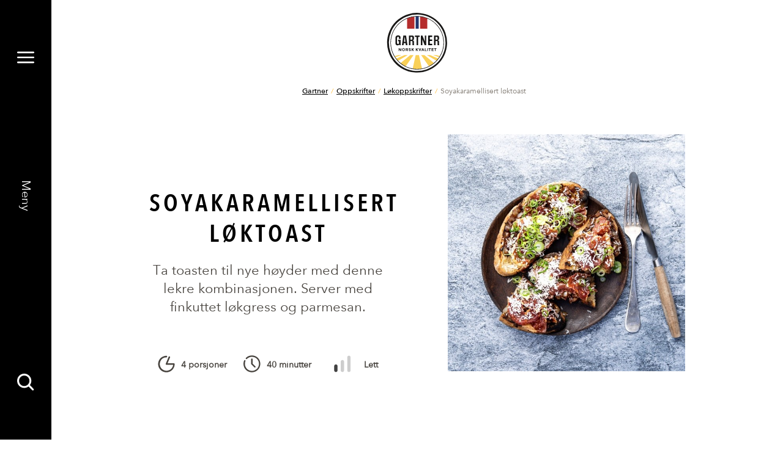

--- FILE ---
content_type: text/html; charset=utf-8
request_url: https://www.bama.no/gartner/oppskrifter/lokoppskrifter/soyakaramellisert-loktoast/
body_size: 10859
content:
<!doctype html>
<html class="no-js recipePage-document" lang="no">
<head>
    <meta charset="utf-8" />
<title>Soyakaramellisert l&#248;ktoast | Bama</title>
<meta name="viewport" content="width=device-width,initial-scale=1,shrink-to-fit=no" />
<meta content="Ta toasten til nye høyder med denne lekre kombinasjonen. Server med finkuttet løkgress og parmesan. " name="description" />

<link href="https://www.bama.no/gartner/oppskrifter/lokoppskrifter/soyakaramellisert-loktoast/" rel="canonical" />



<link href="/dist/vendors~alltidenanledning~bama~bendit~cevita~chcc~eatmovesleep~ferdigpreppa~fermentino~gartner~globa~66f6c704.49283eb8.css" rel="stylesheet" /><link href="/dist/gartner.998c6c0b.css" rel="stylesheet" />

<meta property="og:title" content="Soyakaramellisert l&#248;ktoast" />
<meta property="og:description" content="Ta toasten til nye h&#248;yder med denne lekre kombinasjonen. Server med finkuttet l&#248;kgress og parmesan. " />
<meta property="og:type" content="website" />
<meta property="og:url" content="https://www.bama.no/gartner/oppskrifter/lokoppskrifter/soyakaramellisert-loktoast/" />

    <meta property="og:image" content="https://www.bama.no/siteassets/fotoware/2021/6/3v9a4732.jpg">

<meta property="og:site_name" content="Bama" />
<meta property="og:locale" content="nb_NO" />

<meta name="twitter:card" content="summary" />




<link rel="apple-touch-icon" sizes="57x57" href="/UI/gartner/apple-icon-57x57.png">
<link rel="apple-touch-icon" sizes="60x60" href="/UI/gartner/apple-icon-60x60.png">
<link rel="apple-touch-icon" sizes="72x72" href="/UI/gartner/apple-icon-72x72.png">
<link rel="apple-touch-icon" sizes="76x76" href="/UI/gartner/apple-icon-76x76.png">
<link rel="apple-touch-icon" sizes="114x114" href="/UI/gartner/apple-icon-114x114.png">
<link rel="apple-touch-icon" sizes="120x120" href="/UI/gartner/apple-icon-120x120.png">
<link rel="apple-touch-icon" sizes="144x144" href="/UI/gartner/apple-icon-144x144.png">
<link rel="apple-touch-icon" sizes="152x152" href="/UI/gartner/apple-icon-152x152.png">
<link rel="apple-touch-icon" sizes="180x180" href="/UI/gartner/apple-icon-180x180.png">
<link rel="icon" type="image/png" sizes="192x192" href="/UI/gartner/android-icon-192x192.png">
<link rel="icon" type="image/png" sizes="32x32" href="/UI/gartner/favicon-32x32.png">
<link rel="icon" type="image/png" sizes="96x96" href="/UI/gartner/favicon-96x96.png">
<link rel="icon" type="image/png" sizes="16x16" href="/UI/gartner/favicon-16x16.png">
<link rel="manifest" href="/UI/gartner/manifest.json">
<meta name="msapplication-TileColor" content="#ffffff">
<meta name="msapplication-TileImage" content="/UI/gartner/ms-icon-144x144.png">
<meta name="theme-color" content="#ffffff">


    <script id="CookieConsent" src="https://policy.app.cookieinformation.com/uc.js" data-culture="NB" data-consent-sharing-iframe-placement="body"></script>





    <script type="text/javascript">
        var sdkInstance="appInsightsSDK";window[sdkInstance]="appInsights";var aiName=window[sdkInstance],aisdk=window[aiName]||function(e){function n(e){t[e]=function(){var n=arguments;t.queue.push(function(){t[e].apply(t,n)})}}var t={config:e};t.initialize=!0;var i=document,a=window;setTimeout(function(){var n=i.createElement("script");n.src=e.url||"https://az416426.vo.msecnd.net/scripts/b/ai.2.min.js",i.getElementsByTagName("script")[0].parentNode.appendChild(n)});try{t.cookie=i.cookie}catch(e){}t.queue=[],t.version=2;for(var r=["Event","PageView","Exception","Trace","DependencyData","Metric","PageViewPerformance"];r.length;)n("track"+r.pop());n("startTrackPage"),n("stopTrackPage");var s="Track"+r[0];if(n("start"+s),n("stop"+s),n("setAuthenticatedUserContext"),n("clearAuthenticatedUserContext"),n("flush"),!(!0===e.disableExceptionTracking||e.extensionConfig&&e.extensionConfig.ApplicationInsightsAnalytics&&!0===e.extensionConfig.ApplicationInsightsAnalytics.disableExceptionTracking)){n("_"+(r="onerror"));var o=a[r];a[r]=function(e,n,i,a,s){var c=o&&o(e,n,i,a,s);return!0!==c&&t["_"+r]({message:e,url:n,lineNumber:i,columnNumber:a,error:s}),c},e.autoExceptionInstrumented=!0}return t}(
        {
            instrumentationKey:"7a447d16-4bbb-4729-bd9f-7402c731346f"
            
        }); window[aiName] = aisdk;

        appInsights.queue.push(function () {
            appInsights.addTelemetryInitializer(function (envelope) {
                envelope.tags["ai.cloud.role"] = "siteprod";
            });
        });

        appInsights.trackPageView({});
    </script>


<script>
    var dataLayer = window.dataLayer || [];
</script>
<!-- Google Tag Manager -->
<script>
(function(w,d,s,l,i){w[l]=w[l]||[];w[l].push({'gtm.start':
        new Date().getTime(),event:'gtm.js'});var f=d.getElementsByTagName(s)[0],
        j=d.createElement(s),dl=l!='dataLayer'?'&l='+l:'';j.async=true;j.src=
        'https://www.googletagmanager.com/gtm.js?id='+i+dl;f.parentNode.insertBefore(j,f);
})(window,document,'script','dataLayer','GTM-PSZ2RS');</script>
<!-- End Google Tag Manager -->
            <link rel="preload" href="/UI/gartner/fonts/3387D4_0_0.woff2" as="font" type="font/woff2" crossorigin>
            <link rel="preload" href="/UI/gartner/fonts/3387D4_1_0.woff2" as="font" type="font/woff2" crossorigin>
            <link rel="preload" href="/UI/gartner/fonts/3387D4_2_0.woff2" as="font" type="font/woff2" crossorigin>
            <link rel="preload" href="/UI/gartner/fonts/3387D4_3_0.woff2" as="font" type="font/woff2" crossorigin>
            <link rel="preload" href="/UI/gartner/fonts/3387D4_4_0.woff2" as="font" type="font/woff2" crossorigin>
            <link rel="preload" href="/UI/gartner/fonts/3387D4_5_0.woff2" as="font" type="font/woff2" crossorigin>
            <link rel="preload" href="/UI/gartner/fonts/3387D4_6_0.woff2" as="font" type="font/woff2" crossorigin>
            <link rel="preload" href="/UI/gartner/fonts/3387D4_7_0.woff2" as="font" type="font/woff2" crossorigin>
            <link rel="preload" href="/UI/gartner/fonts/3387D4_8_0.woff2" as="font" type="font/woff2" crossorigin>
            <link rel="preload" href="/UI/gartner/fonts/33B35A_0_0.woff2" as="font" type="font/woff2" crossorigin>
            <link rel="preload" href="/UI/gartner/fonts/joebob_graphics_-_manus.woff2" as="font" type="font/woff2" crossorigin>
            <link href="/Styles/gartner/fonts.css" rel="preload" as="style" onload="this.rel='stylesheet'">
            <meta content='["AvenirNextLTPro-Regular","AvenirNextLTPro-Bold","AvenirNextLTPro-It","AvenirNextLTPro-BoldCn","AvenirNextLTPro-DemiCn","AvenirNextLTPro-Demi","AvenirNextLTPro-Medium","AvenirNextLTPro-DemiIt","manusmanus"]' name="theme-fonts" />


<script>
    if ('sessionStorage' in window && sessionStorage.webFontLoaded) {
        document.documentElement.className += " fonts-loaded";
    }

    /*! loadCSS. [c]2017 Filament Group, Inc. MIT License */
    !function (a) { "use strict"; var b = function (b, c, d) { function e(a) { return h.body ? a() : void setTimeout(function () { e(a) }) } function f() { i.addEventListener && i.removeEventListener("load", f), i.media = d || "all" } var g, h = a.document, i = h.createElement("link"); if (c) g = c; else { var j = (h.body || h.getElementsByTagName("head")[0]).childNodes; g = j[j.length - 1] } var k = h.styleSheets; i.rel = "stylesheet", i.href = b, i.media = "only x", e(function () { g.parentNode.insertBefore(i, c ? g : g.nextSibling) }); var l = function (a) { for (var b = i.href, c = k.length; c--;)if (k[c].href === b) return a(); setTimeout(function () { l(a) }) }; return i.addEventListener && i.addEventListener("load", f), i.onloadcssdefined = l, l(f), i }; "undefined" != typeof exports ? exports.loadCSS = b : a.loadCSS = b }("undefined" != typeof global ? global : this);
    /*! loadCSS rel=preload polyfill. [c]2017 Filament Group, Inc. MIT License */
    !function (a) { if (a.loadCSS) { var b = loadCSS.relpreload = {}; if (b.support = function () { try { return a.document.createElement("link").relList.supports("preload") } catch (b) { return !1 } }, b.poly = function () { for (var b = a.document.getElementsByTagName("link"), c = 0; c < b.length; c++) { var d = b[c]; "preload" === d.rel && "style" === d.getAttribute("as") && (a.loadCSS(d.href, d, d.getAttribute("media")), d.rel = null) } }, !b.support()) { b.poly(); var c = a.setInterval(b.poly, 300); a.addEventListener && a.addEventListener("load", function () { b.poly(), a.clearInterval(c) }), a.attachEvent && a.attachEvent("onload", function () { a.clearInterval(c) }) } } }(this);
</script>


<script id="clientSettings">
    window.settingsFromServer = {"theme":{"name":"gartner"}};
</script>



    
    

    
    
<script type="text/javascript">var appInsights=window.appInsights||function(config){function t(config){i[config]=function(){var t=arguments;i.queue.push(function(){i[config].apply(i,t)})}}var i={config:config},u=document,e=window,o="script",s="AuthenticatedUserContext",h="start",c="stop",l="Track",a=l+"Event",v=l+"Page",r,f;setTimeout(function(){var t=u.createElement(o);t.src=config.url||"https://js.monitor.azure.com/scripts/a/ai.0.js";u.getElementsByTagName(o)[0].parentNode.appendChild(t)});try{i.cookie=u.cookie}catch(y){}for(i.queue=[],r=["Event","Exception","Metric","PageView","Trace","Dependency"];r.length;)t("track"+r.pop());return t("set"+s),t("clear"+s),t(h+a),t(c+a),t(h+v),t(c+v),t("flush"),config.disableExceptionTracking||(r="onerror",t("_"+r),f=e[r],e[r]=function(config,t,u,e,o){var s=f&&f(config,t,u,e,o);return s!==!0&&i["_"+r](config,t,u,e,o),s}),i}({instrumentationKey:"7a447d16-4bbb-4729-bd9f-7402c731346f",sdkExtension:"a"});window.appInsights=appInsights;appInsights.queue&&appInsights.queue.length===0&&appInsights.trackPageView();</script></head>
<body class="recipePage">



        <span class="sr-only" id="top"></span>
    <a href="#main" class="sr-only sr-only--focusable">Gå til hovedinnhold</a>
    <a href="#menu" class="sr-only sr-only--focusable">Gå til hovedmeny</a>
    <!-- Google Tag Manager (noscript) -->
<noscript><iframe src="https://www.googletagmanager.com/ns.html?id=GTM-PSZ2RS"
                  height="0" width="0" style="display:none;visibility:hidden"></iframe></noscript>
<!-- End Google Tag Manager (noscript) -->
    
    
<nav class="main-menu" id="menu" data-menu aria-label="Meny">
    <h2>Meny</h2>
    <div id="menu-items" class="main-menu__items" tabindex="0" data-menu-items>
        <div class="main-menu__items-inner" data-menu-items-inner>
            <a href="/" class="main-menu__fallback-close">Lukk</a>
            <div class="main-menu__second-level">
                <button class="main-menu__mobile-close" aria-controls="menu-items" aria-label="Lukk" data-menu-items-close data-toggle-reverse>
                    <svg>
                        <use xlink:href="/UI/symbol/svg/sprite.symbol.svg#close"></use>
                    </svg>
                </button>
                
<div class="main-menu__search">
    <form action="/gartner/sok/" method="get" class="main-menu__search-form" role="search" aria-label="Meny Søk" data-auto-suggest-form>
        <label for="menu-search" class="sr-only">Søk etter</label>
        <input type="search" id="menu-search" name="q" class="main-menu__search-input" placeholder="Søk etter" data-auto-suggest="/Search/AutoComplete" aria-controls="menu-auto-suggest" aria-expanded="false" />
        <button type="submit" class="main-menu__search-button" aria-label="Søk">
            <svg>
                <use xlink:href="/UI/symbol/svg/sprite.symbol.svg#search"></use>
            </svg>
        </button>
        <ul id="menu-auto-suggest" class="main-menu__search-result" tabindex="0" aria-live="assertive" data-auto-suggest-result-container></ul>
    </form>
</div>
    <ul class="main-menu__sections">
            <li>
                    <a href="/gartner/produkter/" aria-controls="menu-item-0" aria-haspopup="true" aria-expanded="false" data-menu-toggle="[data-menu-items]">
                        <svg>
                            <use xlink:href="/UI/gartner/symbol/svg/sprite.symbol.svg#arrow"></use>
                        </svg>
                        <span>Produkter</span>
                    </a>
                    <div id="menu-item-0" class="main-menu__third-level">
                        <ul>
    <li><a href="/gartner/produkter/tomater/">Tomater</a></li><li><a href="/gartner/produkter/salater/">Salater</a></li><li><a href="/gartner/produkter/poteter/">Poteter</a></li><li><a href="/gartner/produkter/rotgronnsaker/">Rotgr&#248;nnsaker</a></li><li><a href="/gartner/produkter/lok/">L&#248;k</a></li><li><a href="/gartner/produkter/kal/">K&#229;l</a></li><li><a href="/gartner/produkter/bonner/">B&#248;nner</a></li><li><a href="/gartner/produkter/diverse-gronnsaker/">Diverse gr&#248;nnsaker</a></li><li><a href="/gartner/produkter/frukt_og_baer/">Frukt og b&#230;r</a></li>
</ul>

                            <a href="/gartner/produkter/" class="main-menu__to-list">
                                <svg>
                                    <use xlink:href="/UI/gartner/symbol/svg/sprite.symbol.svg#arrow"></use>
                                </svg>
                                <span>Se alle v&#229;re produkter</span>
                            </a>
                    </div>
            </li>
            <li>
                    <a href="/gartner/aktuelt/" aria-controls="menu-item-1" aria-haspopup="true" aria-expanded="false" data-menu-toggle="[data-menu-items]">
                        <svg>
                            <use xlink:href="/UI/gartner/symbol/svg/sprite.symbol.svg#arrow"></use>
                        </svg>
                        <span>Aktuelt</span>
                    </a>
                    <div id="menu-item-1" class="main-menu__third-level">
                        <ul>
    <li><a href="/gartner/aktuelt/i-sesong/">I sesong</a></li><li><a href="/gartner/kutteskolen/">Kutteskolen</a></li><li><a href="/gartner/potetskolen/">Potetskolen</a></li><li><a href="/gartner/aktuelt/lokskolen/">L&#248;kskolen</a></li><li><a href="/gartner/aktuelt/gronnsaksskolen/">Gr&#248;nnsaksskolen</a></li><li><a href="/gartner/aktuelt/i-sesong/norge-pa-sitt-beste/">Norge p&#229; sitt beste</a></li><li><a href="/gartner/aktuelt/gartnerprat/">Gartnerprat</a></li>
</ul>

                            <a href="/gartner/aktuelt/" class="main-menu__to-list">
                                <svg>
                                    <use xlink:href="/UI/gartner/symbol/svg/sprite.symbol.svg#arrow"></use>
                                </svg>
                                <span>Se flere artikler</span>
                            </a>
                    </div>
            </li>
            <li>
                    <a href="/gartner/oppskrifter/" aria-controls="menu-item-2" aria-haspopup="true" aria-expanded="false" data-menu-toggle="[data-menu-items]">
                        <svg>
                            <use xlink:href="/UI/gartner/symbol/svg/sprite.symbol.svg#arrow"></use>
                        </svg>
                        <span>Oppskrifter</span>
                    </a>
                    <div id="menu-item-2" class="main-menu__third-level">
                        <ul>
    <li><a href="/gartner/oppskrifter/potetoppskrifter/">Oppskrifter med poteter</a></li><li><a href="/gartner/oppskrifter/gresskaroppskrifter/">Oppskrifter med gresskar</a></li><li><a href="/gartner/oppskrifter/rotgronnsakoppskrifter/">Oppskrifter med rotgr&#248;nnsaker</a></li><li><a href="/gartner/oppskrifter/tomatoppskrifter/">Oppskrifter med tomater</a></li><li><a href="/gartner/oppskrifter/salatoppskrifter/">Oppskrifter med salater</a></li><li><a href="/gartner/oppskrifter/fruktoppskrifter/">Oppskrifter med frukt og b&#230;r</a></li>
</ul>

                            <a href="/gartner/oppskrifter/" class="main-menu__to-list">
                                <svg>
                                    <use xlink:href="/UI/gartner/symbol/svg/sprite.symbol.svg#arrow"></use>
                                </svg>
                                <span>Se alle oppskrifter</span>
                            </a>
                    </div>
            </li>
    </ul>

<ul class="main-menu__link-items">
    <li><a href="/gartner/sesongkalender/">Sesongkalender</a></li><li><a href="https://form.socialboards.com/bama/reklamasjoner">Forbrukerhenvendelser</a></li>
</ul>


            </div>
        </div>
    </div>
    <div class="main-menu__bar">
        <a href="#menu-items" class="main-menu__toggler" aria-expanded="false" aria-controls="menu-items" aria-label="Meny" data-menu-open>
            <svg class="main-menu__toggler-open">
                <use xlink:href="/UI/symbol/svg/sprite.symbol.svg#menu"></use>
            </svg>
            <svg class="main-menu__toggler-close">
                <use xlink:href="/UI/symbol/svg/sprite.symbol.svg#close"></use>
            </svg>
        </a>
        <a href="#menu-items" class="main-menu__status" data-close-text="Lukk" data-open-text="Meny" aria-expanded="false" aria-controls="menu-items" data-menu-open></a>
        <a href="#menu-items" class="main-menu__toggler" aria-expanded="false" aria-controls="menu-items" aria-label="Søk" data-menu-open>
            <svg>
                <use xlink:href="/UI/symbol/svg/sprite.symbol.svg#search"></use>
            </svg>
        </a>
    </div>
</nav>

    

<header class="page-header ">
    <a href="#menu-items" class="page-header__toggler" aria-expanded="false" aria-controls="menu-items" aria-label="Meny" data-menu-open>
        <svg>
            <use xlink:href="/UI/symbol/svg/sprite.symbol.svg#menu"></use>
        </svg>
    </a>
    <div class="page-header__logo">
        <a href="/gartner/">
            <img src="/siteassets/gartner/logo/logo.svg" alt="Bama" />
        </a>
    </div>
    <a href="#menu-items" class="page-header__toggler" aria-expanded="false" aria-controls="menu-items" aria-label="Meny" data-menu-open>
        <svg>
            <use xlink:href="/UI/symbol/svg/sprite.symbol.svg#search"></use>
        </svg>
    </a>
</header>


    
    





<nav class="breadcrumbs" aria-label="Brødsmulesti">
    <h2>Du er her</h2>
    <ul>
            <li>
<a href="/gartner/">Gartner</a>    </li>
    <li>
<a href="/gartner/oppskrifter/">Oppskrifter</a>    </li>
    <li>
<a href="/gartner/oppskrifter/lokoppskrifter/">L&#248;koppskrifter</a>    </li>
    <li>
Soyakaramellisert l&#248;ktoast    </li>

    </ul>
</nav>

<main id="main">
    

<article class="page">
    <div class="page__inner">
        <div class="page__background page__background--top-gradient "  >
                <div class="page__intro-columns">
                    <div class="page__intro-columns-left">
                        <h1 class="page__heading">
                            Soyakaramellisert l&#248;ktoast
                        </h1>
                            <div class="page__intro page__intro--space">
        <p>Ta toasten til nye h&#248;yder med denne lekre kombinasjonen. Server med finkuttet l&#248;kgress og parmesan. </p>
    </div>

<div class="recipe-meta recipe-meta--rich">
    <ul class="recipe-meta__items">
            <li>
                <span class="recipe-meta__portions">
                    <svg>
                        <use xlink:href="/UI/symbol/svg/sprite.symbol.svg#portions"></use>
                    </svg>
                    <span>4 porsjoner</span>
                </span>
            </li>
        
<li>
    <span class="recipe-meta__time">
        <svg>
            <use xlink:href="/UI/symbol/svg/sprite.symbol.svg#time"></use>
        </svg>

        <span>40 minutter</span>
    </span>
</li>
        <li>
            

<div class="recipe-meta__difficulty" data-difficulty="1">
    <svg class="recipe-meta__difficulty-icon recipe-meta__difficulty-icon--1">
        <use xlink:href="/UI/gartner/symbol/svg/sprite.symbol.svg#difficulty-1"></use>
    </svg>
    <svg class="recipe-meta__difficulty-icon recipe-meta__difficulty-icon--2">
        <use xlink:href="/UI/gartner/symbol/svg/sprite.symbol.svg#difficulty-2"></use>
    </svg>
    <svg class="recipe-meta__difficulty-icon recipe-meta__difficulty-icon--3">
        <use xlink:href="/UI/gartner/symbol/svg/sprite.symbol.svg#difficulty-3"></use>
    </svg>
    <span>Lett</span>
</div>

        </li>
    </ul>
</div>

                    </div>
                        <div class="page__intro-columns-image">
                            <div class="page__image" >
                                


<picture>
		<img alt="Soyakaramellisert løktoast" data-src="/siteassets/fotoware/2021/6/3v9a4732.jpg?width=750&amp;height=750&amp;mode=crop" />
</picture>
                            </div>
                        </div>
                </div>
                <svg class="page__background-edge">
                    <use xlink:href="/UI/gartner/symbol/svg/sprite.symbol.svg#edge"></use>
                </svg>
        </div>

        <div class="page__inner-column">
            
            <div class="recipe" data-recipe>
                <div class="recipe__actions">
                        <section class="recipe__portions">
                            <h3 class="recipe__heading">Velg antall porsjoner</h3>
                            <form action="/gartner/oppskrifter/lokoppskrifter/soyakaramellisert-loktoast/CalculatePortions/" method="post" aria-controls="ingredients">
                                <div class="form__element">
                                    <div class="form__quantity" data-quantity>
                                        <button type="button" class="form__quantity-subtract" aria-controls="quantity" aria-label="Fjern én porsjon" data-quantity-subtract>
                                            <svg>
                                                <use xlink:href="/UI/symbol/svg/sprite.symbol.svg#minus"></use>
                                            </svg>
                                        </button>
                                        <input name="quantity" id="quantity" class="form__quantity-input" value="4" aria-label="Velg antall porsjoner" aria-live="polite" type="text" pattern="\d*" data-quantity-input>
                                        <input type="hidden" value="1113" name="RecipeId" />
                                        <button type="button" class="form__quantity-add" aria-controls="quantity" aria-label="Legg til én porsjon" data-quantity-add>
                                            <svg>
                                                <use xlink:href="/UI/symbol/svg/sprite.symbol.svg#plus"></use>
                                            </svg>
                                        </button>
                                    </div>
                                </div>
                                <button type="submit" class="recipe__calulate">Kalkulér ingredienser</button>
                            </form>
                        </section>
                    <div class="recipe__tabs">
                        <ul>
                            <li><button class="recipe__tab-button" aria-expanded="true" aria-controls="guide" data-toggle="[data-recipe]">Slik gjør du det</button></li>

                                <li><button class="recipe__tab-button" aria-expanded="false" aria-controls="ingredients" data-toggle="[data-recipe]">Ingredienser</button></li>
                        </ul>
                    </div>
                </div>

                    <div class="recipe__ingredients" id="ingredients" tabindex="0" aria-live="assertive">
                        <section>
                            
<h3 class="recipe__heading">Ingredienser</h3>
<ul class="recipe__ingredients-parts">
        <li class="recipe__ingredients-part">
            <ul class="recipe__ingredients-items">
                    <li>2 stk. buntl&#248;k*, r&#248;d eller gul</li>
                    <li>50 g sm&#248;r</li>
                    <li>1 dl soyasaus*</li>
                    <li>2 ss worcestershiresaus*</li>
                    <li>8 skive/skiver spekeskinke*</li>
                    <li>4 skive/skiver landbr&#248;d*</li>
                    <li>4 ss parmesanost</li>
                    <li>  olivenolje*</li>
                    <li>  *ikke n&#230;ringsberegnet</li>
            </ul>
        </li>
</ul>


                        </section>

                    </div>

                <section class="recipe__guide is-active" tabindex="0" id="guide">
                    <h3 class="recipe__heading">Slik gjør du det</h3>
                    
<ol>
<li>Kutt l&oslash;k i sm&aring; terninger og finkutt l&oslash;kgresset.</li>
<li>Stek l&oslash;ken i en stekepanne med sm&oslash;r p&aring; medium h&oslash;y varme til den er lett gyllenbrun og karamellisert. Finkutt l&oslash;kgresset og legg det til side enn s&aring; lenge.</li>
<li>Skru ned temperaturen litt. Tilsett soyasaus og Worchestershiresaus. La dette f&aring; koke litt inn til det f&aring;r en syltet&oslash;yaktig konsistens.</li>
<li>Stek spekeskinke gyllenspr&oslash;tt p&aring; bakepapir i ovnen p&aring; 175 grader varmluft i 8&ndash;10 minutter. Ta de ut og la de t&oslash;rke p&aring; litt kj&oslash;kkenpapir.</li>
<li>Stek landbr&oslash;det med litt olivenolje p&aring; en rist i ovnen p&aring; 225 grader til det f&aring;r en gyllen skorpe. Br&oslash;det kan ogs&aring; stekes p&aring; grillen &ndash; det gir en ekstra god smak.</li>
<li>Legg et tykt lag med l&oslash;kmiksen p&aring; br&oslash;det og knus over den spr&oslash; spekeskinken.</li>
<li>Riv over parmesan og topp med det finkuttede l&oslash;kgresset.</li>
</ol>


                    



    <section class="product-content-list product-content-list--columns-3">
        <div class="product-content-list__inner">
            <h2 class="product-content-list__heading ">Produkter i denne oppskriften</h2>
            <div class="product-content-list__items ">







<article class="product-content-teaser">
    <a href="/gartner/produkter/lok/fersk-rod-lok/" class="product-content-teaser__image"  tabindex="-1">
<picture>
		<source data-srcset="/siteassets/fotoware/2024/8/gartner-rodok-bunt.jpg?height=145&amp;mode=crop" media="(max-width: 640px)" />
		<img alt="Fersk rød løk" data-src="/siteassets/fotoware/2024/8/gartner-rodok-bunt.jpg?height=210&amp;mode=crop" />
</picture>    </a>
    <h3 class="product-content-teaser__heading">
        <a href="/gartner/produkter/lok/fersk-rod-lok/">Fersk r&#248;d l&#248;k</a>
    </h3>
    </article>








<article class="product-content-teaser">
    <a href="/gartner/produkter/lok/fersk-gul-lok/" class="product-content-teaser__image"  tabindex="-1">
<picture>
		<source data-srcset="/siteassets/fotoware/2024/8/bunt-lok.jpg?height=145&amp;mode=crop" media="(max-width: 640px)" />
		<img alt="Fersk gul løk" data-src="/siteassets/fotoware/2024/8/bunt-lok.jpg?height=210&amp;mode=crop" />
</picture>    </a>
    <h3 class="product-content-teaser__heading">
        <a href="/gartner/produkter/lok/fersk-gul-lok/">Fersk gul l&#248;k</a>
    </h3>
    </article>

            </div>
        </div>
    </section>


                        <section class="recipe__nutrients">
                            <h3 class="recipe__heading">Næringsinnhold</h3>
                            
    <div class="nutrient-tabs" data-nutrient-tabs data-nutrient-tabs-show-all="Se hele næringsinnholdet">
        <ul class="nutrient-tabs__items">
            <li><a href="#nutrients-in-gram" aria-controls="nutrients-in-gram" aria-expanded="true" data-toggle="[data-nutrient-tabs]">Pr. 100g</a></li>
            <li><a href="#nutrients" aria-controls="nutrients" aria-expanded="false" data-toggle="[data-nutrient-tabs]">Pr. porsjon</a></li>
        </ul>
        <div class="nutrient-tabs__content is-active" id="nutrients-in-gram">
            <div class="product-details product-details--inline">
    <div class="product-details__content product-details__content--coloured">
        <p class="product-details__header">
            <span>Ernæring</span>
            <span>Verdi</span>
        </p>

            <details class="product-details__collapsable ">
                <summary class="product-details__toggler">
                    <span>Energi kJ</span>
                    <span>
                        2622,57 kJ
                    </span>
                </summary>
                <div class="product-details__intro">
                    <p>Maten vi spiser, inneholder kjemisk energi som kan bli til bevegelsesenergi eller varme i kroppen. Vi m&#229;ler energi i kJ (kilojoule) eller kcal (kilokalorier). 1 kcal = 4,2 kJ. En gjennomsnittlig kvinne trenger ca. 2000 kcal per dag.</p>
                </div>
            </details>
            <details class="product-details__collapsable ">
                <summary class="product-details__toggler">
                    <span>Energi kcal</span>
                    <span>
                        636,27 kcal
                    </span>
                </summary>
                <div class="product-details__intro">
                    <p>Maten vi spiser, inneholder kjemisk energi som kan bli til bevegelsesenergi eller varme i kroppen. Vi m&#229;ler energi i kJ (kilojoule) eller kcal (kilokalorier). 1 kcal = 4,2 kJ. En gjennomsnittlig kvinne trenger ca. 2000 kcal per dag.</p>
                </div>
            </details>
            <details class="product-details__collapsable ">
                <summary class="product-details__toggler">
                    <span>Fett</span>
                    <span>
                        65,04 g
                    </span>
                </summary>
                <div class="product-details__intro">
                    <p>Energigivende n&#230;ringsstoff. 1 gram fett gir 38 kJ eller 9 kcal. Fett er den mest konsentrerte formen for energi i maten (gir mest kalorier per gram). Fett inkluderer mettet fett, enumettet og flerumettet fett. Det er de to siste som er bra for hjertet og helsen for &#248;vrig, og som vi fortrinnsvis b&#248;r velge. Fett b&#248;r gi oss 25-40 % av det totale energiinntaket per dag.</p>
                </div>
            </details>
            <details class="product-details__collapsable product-details__collapsable--indented">
                <summary class="product-details__toggler">
                    <span>Hvorav mettede fettsyrer</span>
                    <span>
                        42,07 g
                    </span>
                </summary>
                <div class="product-details__intro">
                    <p>Mettet fett er hardt, og er den typen fett kroppen kan lage selv. For mye mettet fett i kosten kan &#248;ke kolesterolverdiene. Myndighetene &#248;nsker at vi reduserer inntaket av mettet fett. Frukt og gr&#248;nnsaker inneholder sv&#230;rt lite mettet fett. Melk, ost, kj&#248;tt og sm&#248;r er de store kildene til mettet fett.</p>
                </div>
            </details>
            <details class="product-details__collapsable ">
                <summary class="product-details__toggler">
                    <span>Karbohydrater</span>
                    <span>
                        0,63 g
                    </span>
                </summary>
                <div class="product-details__intro">
                    <p>Energigivende n&#230;ringsstoff. 1 gram karbohydrat gir 17 kJ eller 4 kcal. Inkluderer enkle sukkerarter og stivelse. Karbohydrater b&#248;r utgj&#248;re 45-60 % av energien i et vanlig kosthold. Karbohydrater er den foretrukne energikilden til cellene i kroppen, og er viktig for fysisk aktivitet.</p>
                </div>
            </details>
            <details class="product-details__collapsable product-details__collapsable--indented">
                <summary class="product-details__toggler">
                    <span>Hvorav sukkerarter</span>
                    <span>
                        0,63 g
                    </span>
                </summary>
                <div class="product-details__intro">
                    <p>Enkle karbohydrater som smaker s&#248;tt. Fruktose, glukose og melkesukker er sukkerarter som finnes naturlig i ulike matvarer. Det er &#248;nskelig &#229; kutte ned p&#229; mengden tilsatt sukker i kostholdet. Tilsatt sukker inkluderer hvitt og brunt sukker, honning, ren fruktose og siruper. Frukt og b&#230;r er en naturlig kilde til sukkerarter som f&#248;lges av kostfiber, vitaminer og mineraler. Det er ikke &#248;nskelig &#229; redusere p&#229; inntaket av naturlig forekommende sukker.</p>
                </div>
            </details>
            <details class="product-details__collapsable ">
                <summary class="product-details__toggler">
                    <span>Protein</span>
                    <span>
                        12,08 g
                    </span>
                </summary>
                <div class="product-details__intro">
                    <p>Energigivende n&#230;ringsstoff. 1 gram protein gir 17 kJ eller 4 kcal. Protein av h&#248;y kvalitet (kj&#248;tt, fisk, egg, melk og soyab&#248;nner) inneholder alle byggesteinene kroppen trenger for &#229; danne eget protein. Belgvekster og kornvarer er de mest proteinrike matvarene fra planteriket. Protein b&#248;r utgj&#248;re 10-20 % av dagens energiinntak.</p>
                </div>
            </details>
            <details class="product-details__collapsable ">
                <summary class="product-details__toggler">
                    <span>Salt</span>
                    <span>
                        1,4 g
                    </span>
                </summary>
                <div class="product-details__intro">
                    <p>Vanlig salt best&#229;r av natriumklorid (NaCl). Ett gram salt inneholder ca. 0,4 gram natrium. Gjennomsnittlig saltinntak i befolkningen er ca. 10 g/dag. Myndighetene anbefaler at inntaket begrenses til maks 5 g/dag. Natrium er n&#248;dvendig for en rekke prosesser i kroppen. Et saltinntak ned mot 1,5 g/dag er for de fleste voksne nok til &#229; dekke behovet for natrium ved normal fysisk aktivitet og klima. Frukt, b&#230;r, gr&#248;nnsaker, poteter og salat er naturlig fattig p&#229; salt, men fulle av smak. Begrens tilsetning av salt n&#229;r du lager mat!</p>
                </div>
            </details>
            <details class="product-details__collapsable ">
                <summary class="product-details__toggler">
                    <span>Vitamin A</span>
                    <span>
                        654,19 RAE
                            <span>(81% *)</span>
                    </span>
                </summary>
                <div class="product-details__intro">
                    <p>Vitamin A bidrar til normal omsetning av jern. Det bidrar ogs&#229; til &#229; opprettholde normale slimhinner, hud og syn. Vitamin A bidrar til immunsystemets normale funksjon og spiller en rolle i celledelingsprosessen.
Alts&#229;: Vitamin A finnes i to former, retinol fra kj&#248;tt, fet fisk, egg og melk, samt karotener fra frukt og gr&#248;nnsaker. Karotener omdannes til aktivt vitamin A i kroppen. Betakaroten er det viktigste karotenet i frukt og gr&#248;nnsaker.</p>
                </div>
            </details>
            <details class="product-details__collapsable ">
                <summary class="product-details__toggler">
                    <span>Vitamin D</span>
                    <span>
                        6,85 µg
                            <span>(137% *)</span>
                    </span>
                </summary>
                <div class="product-details__intro">
                    <p>Vitamin D bidrar til normalt opptak/utnyttelse av kalsium og fosfor.
Vitamin D bidrar til normale kalsiumniv&#229;er i blodet.
Vitamin D bidrar til &#229; opprettholde normale knokler.
Vitamin D bidrar til &#229; opprettholde normal muskelfunksjon.
Vitamin D bidrar til &#229; opprettholde normale tenner.
Vitamin D bidrar til immunsystemets normale funksjon.
Vitamin D spiller en rolle i celledelingsprosessen.
Alts&#229;: Vitamin D betyr mye for mer enn bare skjelett og tenner.</p>
                </div>
            </details>

    </div>
</div>

        </div>
        <div class="nutrient-tabs__content" id="nutrients">
            <div class="product-details product-details--inline">
    <div class="product-details__content product-details__content--coloured">
        <p class="product-details__header">
            <span>Ernæring</span>
            <span>Verdi</span>
        </p>

            <details class="product-details__collapsable ">
                <summary class="product-details__toggler">
                    <span>Energi kJ</span>
                    <span>
                        485,18 kJ
                    </span>
                </summary>
                <div class="product-details__intro">
                    <p>Maten vi spiser, inneholder kjemisk energi som kan bli til bevegelsesenergi eller varme i kroppen. Vi m&#229;ler energi i kJ (kilojoule) eller kcal (kilokalorier). 1 kcal = 4,2 kJ. En gjennomsnittlig kvinne trenger ca. 2000 kcal per dag.</p>
                </div>
            </details>
            <details class="product-details__collapsable ">
                <summary class="product-details__toggler">
                    <span>Energi kcal</span>
                    <span>
                        117,71 kcal
                    </span>
                </summary>
                <div class="product-details__intro">
                    <p>Maten vi spiser, inneholder kjemisk energi som kan bli til bevegelsesenergi eller varme i kroppen. Vi m&#229;ler energi i kJ (kilojoule) eller kcal (kilokalorier). 1 kcal = 4,2 kJ. En gjennomsnittlig kvinne trenger ca. 2000 kcal per dag.</p>
                </div>
            </details>
            <details class="product-details__collapsable ">
                <summary class="product-details__toggler">
                    <span>Fett</span>
                    <span>
                        12,03 g
                    </span>
                </summary>
                <div class="product-details__intro">
                    <p>Energigivende n&#230;ringsstoff. 1 gram fett gir 38 kJ eller 9 kcal. Fett er den mest konsentrerte formen for energi i maten (gir mest kalorier per gram). Fett inkluderer mettet fett, enumettet og flerumettet fett. Det er de to siste som er bra for hjertet og helsen for &#248;vrig, og som vi fortrinnsvis b&#248;r velge. Fett b&#248;r gi oss 25-40 % av det totale energiinntaket per dag.</p>
                </div>
            </details>
            <details class="product-details__collapsable product-details__collapsable--indented">
                <summary class="product-details__toggler">
                    <span>Hvorav mettede fettsyrer</span>
                    <span>
                        7,78 g
                    </span>
                </summary>
                <div class="product-details__intro">
                    <p>Mettet fett er hardt, og er den typen fett kroppen kan lage selv. For mye mettet fett i kosten kan &#248;ke kolesterolverdiene. Myndighetene &#248;nsker at vi reduserer inntaket av mettet fett. Frukt og gr&#248;nnsaker inneholder sv&#230;rt lite mettet fett. Melk, ost, kj&#248;tt og sm&#248;r er de store kildene til mettet fett.</p>
                </div>
            </details>
            <details class="product-details__collapsable ">
                <summary class="product-details__toggler">
                    <span>Karbohydrater</span>
                    <span>
                        0,12 g
                    </span>
                </summary>
                <div class="product-details__intro">
                    <p>Energigivende n&#230;ringsstoff. 1 gram karbohydrat gir 17 kJ eller 4 kcal. Inkluderer enkle sukkerarter og stivelse. Karbohydrater b&#248;r utgj&#248;re 45-60 % av energien i et vanlig kosthold. Karbohydrater er den foretrukne energikilden til cellene i kroppen, og er viktig for fysisk aktivitet.</p>
                </div>
            </details>
            <details class="product-details__collapsable product-details__collapsable--indented">
                <summary class="product-details__toggler">
                    <span>Hvorav sukkerarter</span>
                    <span>
                        0,12 g
                    </span>
                </summary>
                <div class="product-details__intro">
                    <p>Enkle karbohydrater som smaker s&#248;tt. Fruktose, glukose og melkesukker er sukkerarter som finnes naturlig i ulike matvarer. Det er &#248;nskelig &#229; kutte ned p&#229; mengden tilsatt sukker i kostholdet. Tilsatt sukker inkluderer hvitt og brunt sukker, honning, ren fruktose og siruper. Frukt og b&#230;r er en naturlig kilde til sukkerarter som f&#248;lges av kostfiber, vitaminer og mineraler. Det er ikke &#248;nskelig &#229; redusere p&#229; inntaket av naturlig forekommende sukker.</p>
                </div>
            </details>
            <details class="product-details__collapsable ">
                <summary class="product-details__toggler">
                    <span>Protein</span>
                    <span>
                        2,23 g
                    </span>
                </summary>
                <div class="product-details__intro">
                    <p>Energigivende n&#230;ringsstoff. 1 gram protein gir 17 kJ eller 4 kcal. Protein av h&#248;y kvalitet (kj&#248;tt, fisk, egg, melk og soyab&#248;nner) inneholder alle byggesteinene kroppen trenger for &#229; danne eget protein. Belgvekster og kornvarer er de mest proteinrike matvarene fra planteriket. Protein b&#248;r utgj&#248;re 10-20 % av dagens energiinntak.</p>
                </div>
            </details>
            <details class="product-details__collapsable ">
                <summary class="product-details__toggler">
                    <span>Salt</span>
                    <span>
                        0,26 g
                    </span>
                </summary>
                <div class="product-details__intro">
                    <p>Vanlig salt best&#229;r av natriumklorid (NaCl). Ett gram salt inneholder ca. 0,4 gram natrium. Gjennomsnittlig saltinntak i befolkningen er ca. 10 g/dag. Myndighetene anbefaler at inntaket begrenses til maks 5 g/dag. Natrium er n&#248;dvendig for en rekke prosesser i kroppen. Et saltinntak ned mot 1,5 g/dag er for de fleste voksne nok til &#229; dekke behovet for natrium ved normal fysisk aktivitet og klima. Frukt, b&#230;r, gr&#248;nnsaker, poteter og salat er naturlig fattig p&#229; salt, men fulle av smak. Begrens tilsetning av salt n&#229;r du lager mat!</p>
                </div>
            </details>
            <details class="product-details__collapsable ">
                <summary class="product-details__toggler">
                    <span>Vitamin A</span>
                    <span>
                        121,03 RAE
                            <span>(15% *)</span>
                    </span>
                </summary>
                <div class="product-details__intro">
                    <p>Vitamin A bidrar til normal omsetning av jern. Det bidrar ogs&#229; til &#229; opprettholde normale slimhinner, hud og syn. Vitamin A bidrar til immunsystemets normale funksjon og spiller en rolle i celledelingsprosessen.
Alts&#229;: Vitamin A finnes i to former, retinol fra kj&#248;tt, fet fisk, egg og melk, samt karotener fra frukt og gr&#248;nnsaker. Karotener omdannes til aktivt vitamin A i kroppen. Betakaroten er det viktigste karotenet i frukt og gr&#248;nnsaker.</p>
                </div>
            </details>
            <details class="product-details__collapsable ">
                <summary class="product-details__toggler">
                    <span>Vitamin D</span>
                    <span>
                        1,27 µg
                            <span>(25% *)</span>
                    </span>
                </summary>
                <div class="product-details__intro">
                    <p>Vitamin D bidrar til normalt opptak/utnyttelse av kalsium og fosfor.
Vitamin D bidrar til normale kalsiumniv&#229;er i blodet.
Vitamin D bidrar til &#229; opprettholde normale knokler.
Vitamin D bidrar til &#229; opprettholde normal muskelfunksjon.
Vitamin D bidrar til &#229; opprettholde normale tenner.
Vitamin D bidrar til immunsystemets normale funksjon.
Vitamin D spiller en rolle i celledelingsprosessen.
Alts&#229;: Vitamin D betyr mye for mer enn bare skjelett og tenner.</p>
                </div>
            </details>

    </div>
</div>

        </div>
    </div>



                            
                            
                        </section>
                </section>
            </div>
        </div>
    </div>

</article>










    <section class="recipes-list">
        <div class="recipes-list__inner">
                <h2 class="recipes-list__heading">Oppskrifter</h2>
            <div class="recipes-list__wrapper" data-list-slider="sm">
                <div class="recipes-list__items" >







<article class="recipe-teaser">
    <a href="/gartner/oppskrifter/lokoppskrifter/helbakt-lokbombesalat-pa-grillen/" class="recipe-teaser__link">
        <div class="recipe-teaser__image">
            <picture>
		<img alt="Helbakt løkbombesalat på grillen" class="swiper-lazy" src="/siteassets/fotoware/2021/6/3v9a4770_1.jpg?width=330&amp;height=272&amp;mode=crop" />
</picture>
        </div>
        <div class="recipe-teaser__footer">
            <div class="recipe-meta recipe-meta--small">
                <ul class="recipe-meta__items">
                    <li>
                        

<div class="recipe-meta__difficulty" data-difficulty="1">
    <svg class="recipe-meta__difficulty-icon recipe-meta__difficulty-icon--1">
        <use xlink:href="/UI/gartner/symbol/svg/sprite.symbol.svg#difficulty-1"></use>
    </svg>
    <svg class="recipe-meta__difficulty-icon recipe-meta__difficulty-icon--2">
        <use xlink:href="/UI/gartner/symbol/svg/sprite.symbol.svg#difficulty-2"></use>
    </svg>
    <svg class="recipe-meta__difficulty-icon recipe-meta__difficulty-icon--3">
        <use xlink:href="/UI/gartner/symbol/svg/sprite.symbol.svg#difficulty-3"></use>
    </svg>
    <span>Lett</span>
</div>

                    </li>

<li>
    <span class="recipe-meta__time">
        <svg>
            <use xlink:href="/UI/symbol/svg/sprite.symbol.svg#time"></use>
        </svg>

        <span>50 minutter</span>
    </span>
</li>
                </ul>
            </div>
        </div>
        <h3 class="recipe-teaser__heading">
            Helbakt l&#248;kbombesalat p&#229; grillen
        </h3>
    </a>
</article>








<article class="recipe-teaser">
    <a href="/gartner/oppskrifter/lokoppskrifter/grillet-lok/" class="recipe-teaser__link">
        <div class="recipe-teaser__image">
            <picture>
		<img alt="Grillet løk" class="swiper-lazy" src="/siteassets/fotoware/2020/5/grillet-lok2.jpg?width=330&amp;height=272&amp;mode=crop" />
</picture>
        </div>
        <div class="recipe-teaser__footer">
            <div class="recipe-meta recipe-meta--small">
                <ul class="recipe-meta__items">
                    <li>
                        

<div class="recipe-meta__difficulty" data-difficulty="1">
    <svg class="recipe-meta__difficulty-icon recipe-meta__difficulty-icon--1">
        <use xlink:href="/UI/gartner/symbol/svg/sprite.symbol.svg#difficulty-1"></use>
    </svg>
    <svg class="recipe-meta__difficulty-icon recipe-meta__difficulty-icon--2">
        <use xlink:href="/UI/gartner/symbol/svg/sprite.symbol.svg#difficulty-2"></use>
    </svg>
    <svg class="recipe-meta__difficulty-icon recipe-meta__difficulty-icon--3">
        <use xlink:href="/UI/gartner/symbol/svg/sprite.symbol.svg#difficulty-3"></use>
    </svg>
    <span>Lett</span>
</div>

                    </li>
                </ul>
            </div>
        </div>
        <h3 class="recipe-teaser__heading">
            Grillet l&#248;k
        </h3>
    </a>
</article>








<article class="recipe-teaser">
    <a href="/gartner/oppskrifter/lokoppskrifter/ovnsbakt-fersk-lok/" class="recipe-teaser__link">
        <div class="recipe-teaser__image">
            <picture>
		<img alt="Ovnsbakt fersk løk" class="swiper-lazy" src="/siteassets/fotoware/2020/5/ovnsbakt-fersk-lok.jpg?width=330&amp;height=272&amp;mode=crop" />
</picture>
        </div>
        <div class="recipe-teaser__footer">
            <div class="recipe-meta recipe-meta--small">
                <ul class="recipe-meta__items">
                    <li>
                        

<div class="recipe-meta__difficulty" data-difficulty="1">
    <svg class="recipe-meta__difficulty-icon recipe-meta__difficulty-icon--1">
        <use xlink:href="/UI/gartner/symbol/svg/sprite.symbol.svg#difficulty-1"></use>
    </svg>
    <svg class="recipe-meta__difficulty-icon recipe-meta__difficulty-icon--2">
        <use xlink:href="/UI/gartner/symbol/svg/sprite.symbol.svg#difficulty-2"></use>
    </svg>
    <svg class="recipe-meta__difficulty-icon recipe-meta__difficulty-icon--3">
        <use xlink:href="/UI/gartner/symbol/svg/sprite.symbol.svg#difficulty-3"></use>
    </svg>
    <span>Lett</span>
</div>

                    </li>

<li>
    <span class="recipe-meta__time">
        <svg>
            <use xlink:href="/UI/symbol/svg/sprite.symbol.svg#time"></use>
        </svg>

        <span>1 time</span>
    </span>
</li>
                </ul>
            </div>
        </div>
        <h3 class="recipe-teaser__heading">
            Ovnsbakt fersk l&#248;k
        </h3>
    </a>
</article>








<article class="recipe-teaser">
    <a href="/gartner/oppskrifter/lokoppskrifter/pai-med-minipurre-og-ruccola/" class="recipe-teaser__link">
        <div class="recipe-teaser__image">
            <picture>
		<img alt="Pai med minipurre og ruccola" class="swiper-lazy" src="/siteassets/fotoware/2020/5/pai-minipurre-ruccula2.jpg?width=330&amp;height=272&amp;mode=crop" />
</picture>
        </div>
        <div class="recipe-teaser__footer">
            <div class="recipe-meta recipe-meta--small">
                <ul class="recipe-meta__items">
                    <li>
                        

<div class="recipe-meta__difficulty" data-difficulty="2">
    <svg class="recipe-meta__difficulty-icon recipe-meta__difficulty-icon--1">
        <use xlink:href="/UI/gartner/symbol/svg/sprite.symbol.svg#difficulty-1"></use>
    </svg>
    <svg class="recipe-meta__difficulty-icon recipe-meta__difficulty-icon--2">
        <use xlink:href="/UI/gartner/symbol/svg/sprite.symbol.svg#difficulty-2"></use>
    </svg>
    <svg class="recipe-meta__difficulty-icon recipe-meta__difficulty-icon--3">
        <use xlink:href="/UI/gartner/symbol/svg/sprite.symbol.svg#difficulty-3"></use>
    </svg>
    <span>Medium</span>
</div>

                    </li>

<li>
    <span class="recipe-meta__time">
        <svg>
            <use xlink:href="/UI/symbol/svg/sprite.symbol.svg#time"></use>
        </svg>

        <span>3 timer</span>
    </span>
</li>
                </ul>
            </div>
        </div>
        <h3 class="recipe-teaser__heading">
            Pai med minipurre og ruccola
        </h3>
    </a>
</article>

                </div>
            </div>
            <div class="recipes-list__pagination"></div>
        </div>
            <div class="recipes-list__footer" >
                <a href="/gartner/oppskrifter/" class="button button--primary">
                    <span>Se alle oppskrifter</span>
                    <svg>
                        <use xlink:href="/UI/gartner/symbol/svg/sprite.symbol.svg#arrow-thin"></use>
                    </svg>
                </a>
            </div>
        <svg class="recipes-list__edge">
            <use xlink:href="/UI/gartner/symbol/svg/sprite.symbol.svg#edge"></use>
        </svg>
    </section>





<script type="application/ld+json">
    {
    "@context": "http://schema.org",
    "@type": "ItemPage",
    "url": "https://www.bama.no/gartner/oppskrifter/lokoppskrifter/soyakaramellisert-loktoast/",
    "name": "Soyakaramellisert l&#248;ktoast",
    "description": "Ta toasten til nye h&#248;yder med denne lekre kombinasjonen. Server med finkuttet l&#248;kgress og parmesan. ",
    "mainEntityOfPage": "https://www.bama.no/gartner/oppskrifter/lokoppskrifter/soyakaramellisert-loktoast/",
    "mainEntity": {
    "@type": "Recipe",
    "author": {
        "@type": "Organization",
        "name": "BAMA Gruppen AS"
    },
    "cookTime": "PT40M",
    "datePublished": "2021-06-30",
    "description": "Ta toasten til nye h&#248;yder med denne lekre kombinasjonen. Server med finkuttet l&#248;kgress og parmesan. ",
    "keywords": "L&#248;koppskrifter, Lunsj, Snacks, Frokost",
"image": "https://www.bama.no/siteassets/fotoware/2021/6/3v9a4732.jpg",    "video":{"@type": "VideoObject","contentUrl": "https://www.bama.no/siteassets/fotoware/2021/6/3v9a4732.jpg","thumbnailUrl": "https://www.bama.no/siteassets/fotoware/2021/6/3v9a4732.jpg","uploadDate": "2021-06-30","name": "Soyakaramellisert l&#248;ktoast","description": "Soyakaramellisert l&#248;ktoast"},    "recipeIngredient": [
    "buntløk*","Smør","soyasaus*","Worcestershiresaus*","spekeskinke*","landbrød*","Parmesan, ost","olivenolje*","*ikke næringsberegnet"
    ],
    "interactionStatistic": {
    "@type": "InteractionCounter",
    "interactionType": "http://schema.org/Comment",
    "userInteractionCount": "0"
    },
    "name": "Soyakaramellisert l&#248;ktoast",
    "nutrition": {
    "@type": "NutritionInformation",
    "calories": "117.71 kcal", "fatContent": "12.03 g", "saturatedFatContent": "7.78 g", "carbohydrateContent": "0.12 g", "proteinContent": "2.23 g"
    },
    "prepTime": "PT5M",
    "recipeCategory": "L&#248;koppskrifter",
    
    "recipeInstructions": [
        {
          "@type": "HowToStep",
          "name": "Forberedelser",
          "text": "Finn frem alle varene i ingredienslisten.",
          "url": "https://www.bama.no/gartner/oppskrifter/lokoppskrifter/soyakaramellisert-loktoast/",
          "image": "https://www.bama.no/siteassets/fotoware/2021/6/3v9a4732.jpg"
        },
        {
          "@type": "HowToStep",
          "name": "Soyakaramellisert l&#248;ktoast",
          "text": "Kutt l&amp;oslash;k i sm&amp;aring; terninger og finkutt l&amp;oslash;kgresset. Stek l&amp;oslash;ken i en stekepanne med sm&amp;oslash;r p&amp;aring; medium h&amp;oslash;y varme til den er lett gyllenbrun og karamellisert. Finkutt l&amp;oslash;kgresset og legg det til side enn s&amp;aring; lenge. Skru ned temperaturen litt. Tilsett soyasaus og Worchestershiresaus. La dette f&amp;aring; koke litt inn til det f&amp;aring;r en syltet&amp;oslash;yaktig konsistens. Stek spekeskinke gyllenspr&amp;oslash;tt p&amp;aring; bakepapir i ovnen p&amp;aring; 175 grader varmluft i 8&amp;ndash;10 minutter. Ta de ut og la de t&amp;oslash;rke p&amp;aring; litt kj&amp;oslash;kkenpapir. Stek landbr&amp;oslash;det med litt olivenolje p&amp;aring; en rist i ovnen p&amp;aring; 225 grader til det f&amp;aring;r en gyllen skorpe. Br&amp;oslash;det kan ogs&amp;aring; stekes p&amp;aring; grillen &amp;ndash; det gir en ekstra god smak. Legg et tykt lag med l&amp;oslash;kmiksen p&amp;aring; br&amp;oslash;det og knus over den spr&amp;oslash; spekeskinken. Riv over parmesan og topp med det finkuttede l&amp;oslash;kgresset. ",
          "url": "https://www.bama.no/gartner/oppskrifter/lokoppskrifter/soyakaramellisert-loktoast/",
          "image": "https://www.bama.no/siteassets/fotoware/2021/6/3v9a4732.jpg"
        }
      ],
    "recipeCuisine": "N/A",
    "recipeYield": "4"
    }
    }
</script>

</main>



    
    <footer class="page-footer">
    <a href="#top" class="page-footer__top" data-scroll-to>Til toppen</a>

        <div class="page-footer__some">
            <ul>
                    <li>
                        <a href="https://www.facebook.com/GartnerNorge/" target="_blank" class="page-footer__some-item" rel="noopener">
                            <span>Facebook</span>
                            <svg>
                                <use xlink:href="/UI/symbol/svg/sprite.symbol.svg#facebook"></use>
                            </svg>
                        </a>
                    </li>
                                    <li>
                        <a href="https://www.instagram.com/gartner_norge/" target="_blank" class="page-footer__some-item" rel="noopener">
                            <span>Instagram</span>
                            <svg>
                                <use xlink:href="/UI/symbol/svg/sprite.symbol.svg#instagram"></use>
                            </svg>
                        </a>
                    </li>
                                                                    <li>
                        <a href="https://www.tiktok.com/@gartner_norge" target="_blank" class="page-footer__some-item" rel="noopener">
                            <span>TikTok</span>
                            <svg>
                                <use xlink:href="/UI/symbol/svg/sprite.symbol.svg#tiktok"></use>
                            </svg>
                        </a>
                    </li>
                            </ul>
        </div>

    

    <div class="page-footer__outer">
        <div class="page-footer__inner ">
            <section class="page-footer__contact">
                <h2>Kontakt</h2>
                <a href="/gartner/">
                    <img src="/siteassets/fotoware/bama2.svg" class="page-footer__contact-logo" alt="Bama Gruppen AS" />
                </a>
                <address class="page-footer__contact-address">
    <p>Bama Gruppen AS</p>
    <p>Postboks 263</p>
    <p>Nedre Kalbakkvei 40</p>


    <p>Alnabru, 0614 Oslo</p>
    <p>Tlf.: 22 88 05 00</p>
</address>

            </section>
            <nav class="page-footer__links" aria-label="Bunnavigasjon">
                <h2>Snarveier</h2>
                
<ul class="page-footer__links-items">
    <li><a href="/gartner/produkter/">Produkter</a></li><li><a href="/gartner/oppskrifter/">Oppskrifter</a></li><li><a href="/gartner/aktuelt/">Aktuelt</a></li><li><a href="https://form.socialboards.com/bama/reklamasjoner">Personvern</a></li><li><a href="https://form.socialboards.com/bama/reklamasjoner">Forbrukerhenvendelser</a></li>
</ul>

            </nav>
            <div class="page-footer__copyright">
                
<p>Gartner f&aring;r du kj&oslash;pt hos MENY, SPAR, Joker, N&aelig;rbutikken, CC Mat, Jacob's og KIWI</p>

            </div>
        </div>
    </div>
</footer>


    <script async defer src="/dist/vendors~alltidenanledning~bama~bendit~cevita~chcc~eatmovesleep~ferdigpreppa~fermentino~gartner~globa~66f6c704.6a442a5e.js"></script><script async defer src="/dist/vendors~global~nutrienttypes~products~recipe~riversand~seasoncalendar.c5b03d9b.js"></script><script async defer src="/dist/global.627277b3.js"></script>

    
    

    <script type="text/javascript" src="https://dl.episerver.net/13.6.1/epi-util/find.js"></script>
<script type="text/javascript">
if(FindApi){var api = new FindApi();api.setApplicationUrl('/');api.setServiceApiBaseUrl('/find_v2/');api.processEventFromCurrentUri();api.bindWindowEvents();api.bindAClickEvent();api.sendBufferedEvents();}
</script>


</body>
</html>



--- FILE ---
content_type: image/svg+xml
request_url: https://www.bama.no/UI/plus.svg
body_size: -450
content:
<svg width="14" height="14" viewBox="0 0 14 14" fill="none" xmlns="http://www.w3.org/2000/svg">
<path stroke="#48443F" stroke-width="3" stroke-miterlimit="10" stroke-linecap="round" stroke-linejoin="round" d="M7,2
	v10"/>
<path stroke="#48443F" stroke-width="3" stroke-miterlimit="10" stroke-linecap="round" stroke-linejoin="round" d="M2,7
	h10"/>
</svg>
